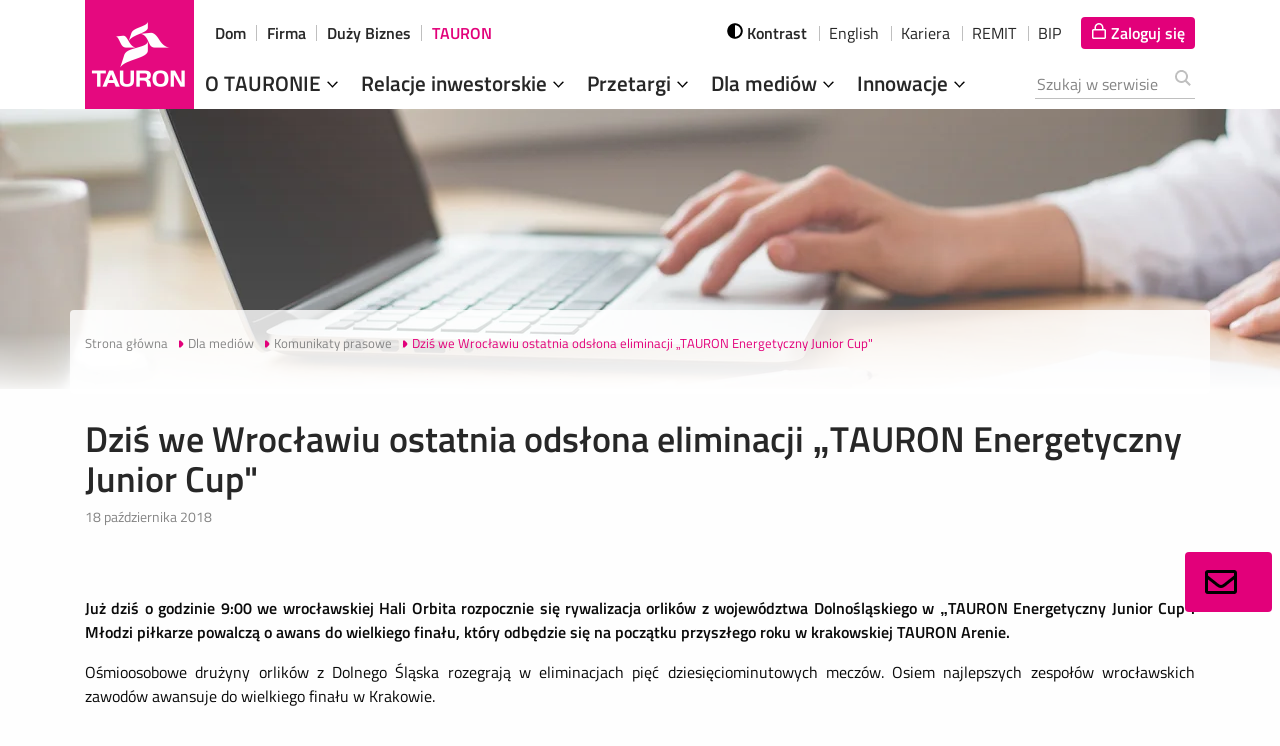

--- FILE ---
content_type: text/html;charset=UTF-8
request_url: https://media.tauron.pl/pr/407790/dzis-we-wroclawiu-ostatnia-odslona-eliminacji-tauron-energetyczny-juni
body_size: 14505
content:
<!doctype html>

<html class="no-js" lang="pl">
<head>
    <!-- m-174 -->
    <meta charset="utf-8" />
    <meta http-equiv="x-dns-prefetch-control" content="on"/>
    <link rel="dns-prefetch" href="https://d2xhqqdaxyaju6.cloudfront.net"/>
    <meta name="viewport" content="width=device-width, initial-scale=1.0" />
    <meta http-equiv="X-UA-Compatible" content="ie=edge">
    <link rel="stylesheet" href="/__system/resource/174/73/css/styles.css"/>
    <link rel="shortcut icon" href="/__system/resource/174/73/img/favicon.png"/>
    <link
  rel="preload"
  href="/__system/resource/174/73/fonts/TitilliumWeb-Regular.woff2"
  as="font"
  crossorigin="anonymous"
/>
<link
  rel="preload"
  href="/__system/resource/174/73/fonts/TitilliumWeb-SemiBold.woff2"
  as="font"
  crossorigin="anonymous"
/>

<style>
  @font-face {
    font-family: 'Titillium Web';
    font-display: swap;
    src: url('/__system/resource/174/73/fonts/TitilliumWeb-Regular.woff2') format('woff2');
    font-weight: 400;
  }
  @font-face {
    font-family: 'Titillium Web';
    font-display: swap;
    src: url('/__system/resource/174/73/fonts/TitilliumWeb-SemiBold.woff2') format('woff2');
    font-weight: 600;
  }
</style>
    
    <title>Dziś we Wrocławiu ostatnia odsłona eliminacji „TAURON Energetyczny Junior Cup&quot; | Biuro prasowe TAURON Polska Energia S.A.</title>
    <meta name="description" content="Już dziś o godzinie 9:00 we wrocławskiej Hali Orbita rozpocznie się rywalizacja orlików z województwa Dolnośląskiego w „TAURON Energetyczny Junior Cup&quot;. Młodzi piłkarze powalczą o awans do wielkiego finału, który odbędzie się na początku przyszłego roku w krakowskiej TAURON Arenie.">
    <!--SqsPa7EsUf0qj5ntWFCtnexFtRCYTeZ9T2DK399TXoSUyIxwIH7NFkv67Z2eyM2cDsqWpnM3MJbYMTVcPtrJd2w2JTNqQSIbZp-->
    <link rel="canonical" href="https://media.tauron.pl/pr/407790/dzis-we-wroclawiu-ostatnia-odslona-eliminacji-tauron-energetyczny-juni" />
    <meta property="og:type" content="article" />
    <meta property="og:title" content="Dziś we Wrocławiu ostatnia odsłona eliminacji „TAURON Energetyczny Junior Cup&quot;">
    <meta property="og:description" content="Już dziś o godzinie 9:00 we wrocławskiej Hali Orbita rozpocznie się rywalizacja orlików z województwa Dolnośląskiego w „TAURON Energetyczny Junior Cup&quot;. Młodzi piłkarze powalczą o awans do wielkiego finału, który odbędzie się na początku przyszłego roku w krakowskiej TAURON Arenie.">
    <meta property="og:url" content="https://media.tauron.pl/pr/407790/dzis-we-wroclawiu-ostatnia-odslona-eliminacji-tauron-energetyczny-juni" />
      <meta property="og:image" content="https://cdn-netpr.pl/file/teaser-s/407790/c1/s-1200-630.jpg"/>
     
    <meta name="twitter:card" content="summary_large_image">
    <meta name="twitter:title" content="Dziś we Wrocławiu ostatnia odsłona eliminacji „TAURON Energetyczny Junior Cup&quot;">
    <meta name="twitter:description" content="Już dziś o godzinie 9:00 we wrocławskiej Hali Orbita rozpocznie się rywalizacja orlików z województwa Dolnośląskiego w „TAURON Energetyczny Junior Cup&quot;. Młodzi piłkarze powalczą o awans do wielkiego finału, który odbędzie się na początku przyszłego roku w krakowskiej TAURON Arenie.">
      <meta name="twitter:image" content="https://cdn-netpr.pl/file/teaser-s/407790/c1/s-1200-630.">
    <script nonce="aU5IGhDyP3kIAGsE6y54PhOi">(function(w,d,s,l,i){w[l]=w[l]||[];w[l].push({'gtm.start':
    new Date().getTime(),event:'gtm.js'});var f=d.getElementsByTagName(s)[0],
    j=d.createElement(s),dl=l!='dataLayer'?'&l='+l:'';j.async=true;j.src=
    'https://www.googletagmanager.com/gtm.js?id='+i+dl;f.parentNode.insertBefore(j,f);
    })(window,document,'script','dataLayer','GTM-KX36W79');</script></head>
<body class="312">

<div class="menu-wrap-bak">
<div class="menu container" data-require="menu" data-js="menu" data-tipname="top-menu" data-language="pl"> 
        <!-- adds class 'is-floating' on desktop--><!-- adds class 'is-open' on mobile -->
        <div class="container__wrapper menu__wrapper">

                <ul class="menu__top">
                    <li class="menu__top-el"><a class="menu__top-url " href="https://www.tauron.pl/dla-domu" tabindex="2">Dom</a></li>

                    <li class="menu__top-el"><a class="menu__top-url " href="https://www.tauron.pl/dla-firm" tabindex="3">Firma</a></li>
                        
                    <li class="menu__top-el"><a class="menu__top-url" href="https://biznes.tauron.pl" tabindex="4">Duży Biznes</a></li>

                    <li class="menu__top-el"><a class="menu__top-url is-active" href="https://www.tauron.pl/tauron" tabindex="5">TAURON</a></li>
                </ul>
            

            <div class="menu__bottom">
                <a href="/" class="menu__mainpage-url" tabindex="1" title="Strona Główna" aria-label="Strona Główna">
                    <picture>
                        <source srcset="/__system/resource/174/73/img/174-menu/tauron_logo_mob.png" media="(max-width: 1199px)">
                        <source srcset="/__system/resource/174/73/img/logo_109x109.png">
                        <img class="menu__logo lazyloaded" alt="Logo TAURON" src="/__system/resource/174/73/img/logo_109x109.png" loading="lazy">
                    </picture>
                </a>

                <div class="menu__flexcont">

                    <form action="https://www.tauron.pl/wyszukiwanie" class="menu__form" style="" id="searchForm">
                        <div class="menu__btncont menu__searchcont" data-js="menu__searchcont" data-tipname="top-search" data-autocomplete="search-keywords" data-min-length="3">
                            <!-- adds class 'is-active' on mobile -->
                            <button class="menu__search-btn icon-search show-for-large" type="button" id="menu__search-btn--large">                    
                                
<svg class='icon form__svg'  aria-hidden="true">

  <use xlink:href='/__system/resource/174/73/img/svg-sprite.svg#image-search'></use>
</svg>
                            </button>
                            <button class="menu__search-btn icon-search hide-for-large" type="button" id="menu__search-btn--mobile">
                                
<svg class='icon form__svg'  aria-hidden="true">

  <use xlink:href='/__system/resource/174/73/img/svg-sprite.svg#image-search'></use>
</svg>
                            </button>
                            <button class="menu__search-btn icon-search hide" type="button" id="menu__search-btn--mobile-submit">
                                
<svg class='icon form__svg'  aria-hidden="true">

  <use xlink:href='/__system/resource/174/73/img/svg-sprite.svg#image-search'></use>
</svg>
                            </button>
                            <div class="menu__search-inpcont" style="">
                                <div data-valid="fill" data-min-length="3" class="autocomplete autocomplete--grey autocomplete--top">
                                    <label class="wcag_hide" id="search_label" for="menu__search-inp">Szukana fraza</label>
                                    <input name="search" class="menu__search-inp" id="menu__search-inp" aria-describedby="search_label" tabindex="15" type="search" placeholder="Szukaj w serwisie" required>
                                    <ul hidden=""></ul>
                                    <button type="submit" class="autocomplete__btn autocomplete__btn--top" hidden="" data-autocomplete-btn="">Pokaż wszystkie wyniki</button>
                                </div>
                                <button class="menu__search-btnclose" type="button" aria-label="Zamknij wyszukiwarkę">
                                    <span></span><span></span>
                                </button>
                            </div>
                            <br>
                            <div class="error__message error__message--global" data-js="error-globalmessage" role="alert" data-message="Minimalna długość poszukiwania - 3 znaki"></div>
                        </div>
                    </form>
                        <div class="menu__btncont menu__logincont" data-js="menu__logincont" style="box-sizing: inherit;">
                            <a href="https://logowanie.tauron.pl/" tabindex="10" class="menu__login-btn icon-lock a00-c" data-tooltipaction="hover" aria-label="Tu zalogujesz się do elektronicznego Biura Obsługi Klienta" style="text-decoration: none; padding: 4px 10px; background: rgb(226, 0, 122) !important; color: rgb(255, 255, 255) !important; border-radius: 4px !important;">
                                
<svg class='icon svg-fa fa-lock'  aria-hidden="true">

  <use xlink:href='/__system/resource/174/73/img/svg-sprite.svg#image-lock-bold'></use>
</svg>
                                <span>Zaloguj się</span>
                            </a>
                        </div>
                    <div class="menu__btncont menu__maincont" data-js="menu__maincont">
                        <button type="button" class="menu__mainbtn ">
                            Menu
                            <span></span><span></span><span></span>
                        </button>

                        <nav class="menu__nav" id="main-menu">
                            <ul class="menu__lvl-1">
                                <li class="menu__lvl-1-li menu__lvl-1-li--exp">
                                    <a class="menu__lvl-1-el " tabindex="-1" href="https://www.tauron.pl/tauron/o-tauronie" target="_self">O TAURONIE
                                        
<svg class='icon svg-fa fa-angle-down svg-fa--menu-down'  aria-hidden="true">

  <use xlink:href='/__system/resource/174/73/img/svg-sprite.svg#image-angle-down'></use>
</svg>
                                    </a>
                                    
                                        <ul class="menu__lvl-2 menu__lvl-2--big">
                                            <li class="menu__lvl-2-li menu__lvl-2-li--exp is-expanded">
                                                <a class="menu__lvl-2-el" href="https://www.tauron.pl/tauron/o-tauronie/wladze-spolki" tabindex="10" target="_self">O TAURONIE</a>
                                                    <button class="menu__lvl-2-btn icon-func_chevron_right" type="button" data-js="menu__expbtn" aria-label="Generic.Header.ExpandTheSection"></button>
                                                    <ul class="menu__lvl-3">
                                                        <li class="menu__lvl-3-li">
                                                            <a tabindex="10" class="menu__lvl-3-el " href="https://www.tauron.pl/tauron/o-tauronie/wladze-spolki" target="_self">
                                                            
<svg class='icon caret-light'  aria-hidden="true">

  <use xlink:href='/__system/resource/174/73/img/svg-sprite.svg#image-caret-right-light'></use>
</svg>
                                                            Władze spółki</a>
                                                        </li>
                                                        <li class="menu__lvl-3-li">
                                                            <a tabindex="10" class="menu__lvl-3-el " href="https://www.tauron.pl/tauron/o-tauronie/obszary-dzialalnosci" target="_self">
<svg class='icon caret-light'  aria-hidden="true">

  <use xlink:href='/__system/resource/174/73/img/svg-sprite.svg#image-caret-right-light'></use>
</svg>Obszary działalności</a>
                                                        </li>
                                                        <li class="menu__lvl-3-li">
                                                            <a tabindex="10" class="menu__lvl-3-el " href="https://www.tauron.pl/tauron/o-tauronie/nasze-wartosci" target="_self">
<svg class='icon caret-light'  aria-hidden="true">

  <use xlink:href='/__system/resource/174/73/img/svg-sprite.svg#image-caret-right-light'></use>
</svg>Nasze wartości</a>
                                                        </li>
                                                        <li class="menu__lvl-3-li">
                                                            <a tabindex="10" class="menu__lvl-3-el " href="https://www.tauron.pl/tauron/o-tauronie/kodeks-odpowiedzialnego-biznesu" target="_self">
<svg class='icon caret-light'  aria-hidden="true">

  <use xlink:href='/__system/resource/174/73/img/svg-sprite.svg#image-caret-right-light'></use>
</svg>Kodeks Odpowiedzialnego Biznesu</a>
                                                        </li>
                                                        <li class="menu__lvl-3-li">
                                                            <a tabindex="10" class="menu__lvl-3-el " href="https://www.tauron.pl/tauron/o-tauronie/struktura-paliw" target="_self">
<svg class='icon caret-light'  aria-hidden="true">

  <use xlink:href='/__system/resource/174/73/img/svg-sprite.svg#image-caret-right-light'></use>
</svg>Struktura paliw</a>
                                                        </li>
                                                        <li class="menu__lvl-3-li">
                                                            <a tabindex="10" class="menu__lvl-3-el menu__lvl-3-el--bold" href="https://www.tauron.pl/tauron/o-tauronie" target="_self">O TAURONIE</a>
                                                        </li>
                                                    </ul>
                                                    <div class="menu__offercont">
                                                        <p class="menu__offer-head">O TAURONIE</p>
                                                            <div class="menu__offer-box">
                                                                <img class="menu__offer-img" src="/__system/resource/174/73/img/174-menu/o-tauron.jpg" alt="O tauron" loading="lazy">
                                                                <div class="menu__offer-txtbox">
                                                                    <div class="menu__offer-txt"><div class="sc-richtext">TAURON Polska Energia S.A. jest spółką dominującą w Grupie</div></div>

                                                                    <a class="cta menu__offer-cta" title="Więcej" href="https://www.tauron.pl/tauron/o-tauronie">Więcej</a>
                                                                </div>
                                                            </div>
                                                    </div>
                                            </li>
                                            <li class="menu__lvl-2-li menu__lvl-2-li--exp">
                                                <a class="menu__lvl-2-el" href="https://www.tauron.pl/tauron/o-tauronie/spolki-grupy" tabindex="10" target="_self">Grupa TAURON</a>
                                                    <button class="menu__lvl-2-btn icon-func_chevron_right" type="button" data-js="menu__expbtn" aria-label="Generic.Header.ExpandTheSection"></button>
                                                    <ul class="menu__lvl-3">
                                                                <li class="menu__lvl-3-li">
                                                                    <a tabindex="10" class="menu__lvl-3-el " href="https://www.tauron.pl/tauron/o-tauronie/lancuch-wartosci" target="_self">
                                                                    
<svg class='icon caret-light'  aria-hidden="true">

  <use xlink:href='/__system/resource/174/73/img/svg-sprite.svg#image-caret-right-light'></use>
</svg>Łańcuch wartości</a>
                                                                </li>
                                                                <li class="menu__lvl-3-li">
                                                                    <a tabindex="10" class="menu__lvl-3-el " href="https://www.tauron.pl/tauron/o-tauronie/spolki-grupy" target="_self">
                                                                    
<svg class='icon caret-light'  aria-hidden="true">

  <use xlink:href='/__system/resource/174/73/img/svg-sprite.svg#image-caret-right-light'></use>
</svg>Spółki Grupy</a>
                                                                </li>
                                                                <li class="menu__lvl-3-li">
                                                                    <a tabindex="10" class="menu__lvl-3-el " href="https://www.tauron.pl/tauron/o-tauronie/potencjal-grupy" target="_self">
                                                                    
<svg class='icon caret-light'  aria-hidden="true">

  <use xlink:href='/__system/resource/174/73/img/svg-sprite.svg#image-caret-right-light'></use>
</svg>Potencjał Grupy</a>
                                                                </li>
                                                                <li class="menu__lvl-3-li">
                                                                    <a tabindex="10" class="menu__lvl-3-el " href="https://www.tauron.pl/tauron/o-tauronie/tauron-w-liczbach" target="_self">
                                                                    
<svg class='icon caret-light'  aria-hidden="true">

  <use xlink:href='/__system/resource/174/73/img/svg-sprite.svg#image-caret-right-light'></use>
</svg>TAURON w liczbach</a>
                                                                </li>
                                                    </ul>
                                                    <div class="menu__offercont">
                                                        <p class="menu__offer-head">Spółki Grupy TAURON</p>
                                                            <div class="menu__offer-box">
                                                                <img class="menu__offer-img" src="/__system/resource/174/73/img/174-menu/grupa-tauron.jpg" alt="" loading="lazy">
                                                                <div class="menu__offer-txtbox">
                                                                    <div class="menu__offer-txt"><div class="sc-richtext">Grupę TAURON tworzy ok. 30  podmiotów gospodarczych</div></div>

                                                                    <a class="cta menu__offer-cta" title="Więcej" href="https://www.tauron.pl/tauron/o-tauronie/spolki-grupy">Więcej</a>
                                                                </div>
                                                            </div>
                                                    </div>
                                            </li>
                                            <li class="menu__lvl-2-li menu__lvl-2-li--exp">
                                                <a class="menu__lvl-2-el" href="https://www.tauron.pl/tauron/o-tauronie/tauron-dla-otoczenia" tabindex="10" target="_self">TAURON dla otoczenia</a>
                                                    <button class="menu__lvl-2-btn icon-func_chevron_right" type="button" data-js="menu__expbtn" aria-label="Generic.Header.ExpandTheSection"></button>
                                                    <ul class="menu__lvl-3">
                                                                <li class="menu__lvl-3-li">
                                                                    <a tabindex="10" class="menu__lvl-3-el " href="https://www.tauron.pl/tauron/o-tauronie/tauron-dla-otoczenia/strategia-zrownowazonego-rozwoju" target="_self">
<svg class='icon caret-light'  aria-hidden="true">

  <use xlink:href='/__system/resource/174/73/img/svg-sprite.svg#image-caret-right-light'></use>
</svg>Strategia zrównoważonego rozwoju</a>
                                                                </li>
                                                                <li class="menu__lvl-3-li">
                                                                    <a tabindex="10" class="menu__lvl-3-el " href="https://www.tauron.pl/tauron/o-tauronie/tauron-dla-otoczenia/raport-zrownowazonego-rozwoju" target="_self">
<svg class='icon caret-light'  aria-hidden="true">

  <use xlink:href='/__system/resource/174/73/img/svg-sprite.svg#image-caret-right-light'></use>
</svg>Zintegrowany raport roczny</a>
                                                                </li>
                                                                <li class="menu__lvl-3-li">
                                                                    <a tabindex="10" class="menu__lvl-3-el " href="https://www.tauron.pl/tauron/o-tauronie/tauron-dla-otoczenia/projekty" target="_self">
<svg class='icon caret-light'  aria-hidden="true">

  <use xlink:href='/__system/resource/174/73/img/svg-sprite.svg#image-caret-right-light'></use>
</svg>Projekty CSR</a>
                                                                </li>
                                                                <li class="menu__lvl-3-li">
                                                                    <a tabindex="10" class="menu__lvl-3-el " href="https://www.tauron.pl/tauron/o-tauronie/tauron-dla-otoczenia/nagrody-i-wyroznienia" target="_self">
<svg class='icon caret-light'  aria-hidden="true">

  <use xlink:href='/__system/resource/174/73/img/svg-sprite.svg#image-caret-right-light'></use>
</svg>Nagrody i wyróżnienia</a>
                                                                </li>
                                                                <li class="menu__lvl-3-li">
                                                                    <a tabindex="10" class="menu__lvl-3-el " href="https://www.tauron.pl/tauron/o-tauronie/tauron-dla-otoczenia/fundacja-tauron" target="_self">
<svg class='icon caret-light'  aria-hidden="true">

  <use xlink:href='/__system/resource/174/73/img/svg-sprite.svg#image-caret-right-light'></use>
</svg>Fundacja TAURON</a>
                                                                </li>
                                                                <li class="menu__lvl-3-li">
                                                                    <a tabindex="10" class="menu__lvl-3-el " href="https://www.tauron.pl/tauron/o-tauronie/tauron-dla-otoczenia/sponsoring" target="_self">
<svg class='icon caret-light'  aria-hidden="true">

  <use xlink:href='/__system/resource/174/73/img/svg-sprite.svg#image-caret-right-light'></use>
</svg>Sponsoring</a>
                                                                </li>
                                                    </ul>
                                                    <div class="menu__offercont">
                                                        <p class="menu__offer-head">TAURON dla otoczenia</p>
                                                            <div class="menu__offer-box">
                                                                <img class="menu__offer-img" src="/__system/resource/174/73/img/174-menu/menu-tdo.jpg" alt="" loading="lazy">
                                                                <div class="menu__offer-txtbox">
                                                                    <div class="menu__offer-txt"><div class="sc-richtext">Działamy na rzecz zrównoważonego rozwoju i CSR</div></div>

                                                                    <a class="cta menu__offer-cta" title="Więcej" href="https://www.tauron.pl/tauron/o-tauronie/tauron-dla-otoczenia">Więcej</a>
                                                                </div>
                                                            </div>
                                                    </div>
                                            </li>
                                            <li class="menu__lvl-2-li menu__lvl-2-li--exp">
                                                <a class="menu__lvl-2-el" href="https://www.tauron.pl/tauron/tauron-innowacje" tabindex="10" target="_self">TAURON innowacje</a>
                                                    <button class="menu__lvl-2-btn icon-func_chevron_right" type="button" data-js="menu__expbtn" aria-label="Generic.Header.ExpandTheSection"></button>
                                                    <ul class="menu__lvl-3">
                                                                <li class="menu__lvl-3-li">
                                                                    <a tabindex="10" class="menu__lvl-3-el " href="https://www.tauron.pl/tauron/tauron-innowacje" target="_self">
<svg class='icon caret-light'  aria-hidden="true">

  <use xlink:href='/__system/resource/174/73/img/svg-sprite.svg#image-caret-right-light'></use>
</svg>Strategiczna Agenda Badawcza</a>
                                                                </li>
                                                                <li class="menu__lvl-3-li">
                                                                    <a tabindex="10" class="menu__lvl-3-el " href="https://www.tauron.pl/tauron/tauron-innowacje/wspolpraca-ze-startupami" target="_self">
<svg class='icon caret-light'  aria-hidden="true">

  <use xlink:href='/__system/resource/174/73/img/svg-sprite.svg#image-caret-right-light'></use>
</svg>Współpraca ze startupami</a>
                                                                </li>
                                                                <li class="menu__lvl-3-li">
                                                                    <a tabindex="10" class="menu__lvl-3-el " href="https://www.tauron.pl/tauron/tauron-innowacje/projekty-badawczo-rozwojowe" target="_self">
<svg class='icon caret-light'  aria-hidden="true">

  <use xlink:href='/__system/resource/174/73/img/svg-sprite.svg#image-caret-right-light'></use>
</svg>Projekty badawczo-rozwojowe</a>
                                                                </li>
                                                    </ul>
                                                    <div class="menu__offercont">
                                                        <p class="menu__offer-head"></p>
                                                    </div>
                                            </li>
                                            <li class="menu__lvl-2-li menu__lvl-2-li--exp">
                                                <a class="menu__lvl-2-el" href="https://www.tauron.pl/tauron/o-tauronie/kariera" tabindex="10" target="_self">Kariera</a>
                                                    <button class="menu__lvl-2-btn icon-func_chevron_right" type="button" data-js="menu__expbtn" aria-label="Generic.Header.ExpandTheSection"></button>
                                                    <ul class="menu__lvl-3">
                                                                <li class="menu__lvl-3-li">
                                                                    <a tabindex="10" class="menu__lvl-3-el " href="https://www.tauron.pl/tauron/o-tauronie/kariera/oferty-pracy" target="_self">
<svg class='icon caret-light'  aria-hidden="true">

  <use xlink:href='/__system/resource/174/73/img/svg-sprite.svg#image-caret-right-light'></use>
</svg>Oferty pracy</a>
                                                                </li>
                                                                <li class="menu__lvl-3-li">
                                                                    <a tabindex="10" class="menu__lvl-3-el " href="https://www.tauron.pl/tauron/o-tauronie/kariera/rozwoj-w-tauron" target="_self">
<svg class='icon caret-light'  aria-hidden="true">

  <use xlink:href='/__system/resource/174/73/img/svg-sprite.svg#image-caret-right-light'></use>
</svg>Rozwój w TAURON</a>
                                                                </li>
                                                                <li class="menu__lvl-3-li">
                                                                    <a tabindex="10" class="menu__lvl-3-el " href="https://www.tauron.pl/tauron/o-tauronie/kariera/staze-i-praktyki" target="_self">
<svg class='icon caret-light'  aria-hidden="true">

  <use xlink:href='/__system/resource/174/73/img/svg-sprite.svg#image-caret-right-light'></use>
</svg>Staże i praktyki</a>
                                                                </li>
                                                                <li class="menu__lvl-3-li">
                                                                    <a tabindex="10" class="menu__lvl-3-el " href="https://www.tauron.pl/tauron/o-tauronie/kariera/etapy-rekrutacji" target="_self">
<svg class='icon caret-light'  aria-hidden="true">

  <use xlink:href='/__system/resource/174/73/img/svg-sprite.svg#image-caret-right-light'></use>
</svg>Etapy rekrutacji</a>
                                                                </li>
                                                                <li class="menu__lvl-3-li">
                                                                    <a tabindex="10" class="menu__lvl-3-el " href="https://www.tauron.pl/tauron/o-tauronie/kariera/poznaj-pracownikow" target="_self">
<svg class='icon caret-light'  aria-hidden="true">

  <use xlink:href='/__system/resource/174/73/img/svg-sprite.svg#image-caret-right-light'></use>
</svg>Poznaj pracowników</a>
                                                                </li>
                                                                <li class="menu__lvl-3-li">
                                                                    <a tabindex="10" class="menu__lvl-3-el menu__lvl-3-el--bold" href="https://www.tauron.pl/tauron/o-tauronie/kariera" target="_self">Kariera</a>
                                                                </li>
                                                    </ul>
                                                    <div class="menu__offercont">
                                                        <p class="menu__offer-head">Kariera</p>
                                                            <div class="menu__offer-box">
                                                                <img class="menu__offer-img" src="/__system/resource/174/73/img/174-menu/kariera-menuoffer.jpg" alt="" loading="lazy">
                                                                <div class="menu__offer-txtbox">
                                                                    <div class="menu__offer-txt"><div class="sc-richtext">Rozwijaj&nbsp;swoją karierę w Grupie TAURON</div></div>

                                                                    <a class="cta menu__offer-cta" title="Sprawdź" href="https://www.tauron.pl/tauron/o-tauronie/kariera">Sprawdź</a>
                                                                </div>
                                                            </div>
                                                    </div>
                                            </li>
                                            <li class="menu__lvl-2-li ">
                                                <a class="menu__lvl-2-el" href="https://www.tauron.pl/tauron/o-tauronie/kontakt" tabindex="10" target="_self">Kontakt</a>
                                            </li>
                                            <li class="menu__lvl-2-li ">
                                                <a class="menu__lvl-2-el" href="https://www.tauron.pl/tauron/o-tauronie/formularz-zgloszenia-naduzycia" tabindex="10" target="_self">Formularz Zgłoszenia Nadużycia</a>
                                            </li>
                                            <li class="menu__lvl-2-close"><button class="menu__lvl-2-closebtn cta" type="button" data-js="menu__closebtn">Zwiń</button></li>
                                            </ul>
                                </li>
                                <li class="menu__lvl-1-li menu__lvl-1-li--exp">
                                    <a class="menu__lvl-1-el " tabindex="-1" href="https://www.tauron.pl/tauron/relacje-inwestorskie" target="_self">Relacje inwestorskie
                                    
<svg class='icon svg-fa fa-angle-down svg-fa--menu-down'  aria-hidden="true">

  <use xlink:href='/__system/resource/174/73/img/svg-sprite.svg#image-angle-down'></use>
</svg>
                                    
                                    </a>
                                    
                                            <ul class="menu__lvl-2 menu__lvl-2--big">
                                                        <li class="menu__lvl-2-li menu__lvl-2-li--exp is-expanded">
                                                            <a class="menu__lvl-2-el" href="https://www.tauron.pl/tauron/relacje-inwestorskie/notowania-akcji" tabindex="10" target="_self">Akcje</a>
                                                                <button class="menu__lvl-2-btn icon-func_chevron_right" type="button" data-js="menu__expbtn" aria-label="Generic.Header.ExpandTheSection"></button>
                                                                <ul class="menu__lvl-3">
                                                                            <li class="menu__lvl-3-li">
                                                                                <a tabindex="10" class="menu__lvl-3-el " href="https://www.tauron.pl/tauron/relacje-inwestorskie/notowania-akcji" target="_self">
<svg class='icon caret-light'  aria-hidden="true">

  <use xlink:href='/__system/resource/174/73/img/svg-sprite.svg#image-caret-right-light'></use>
</svg>Notowania</a>
                                                                            </li>
                                                                            <li class="menu__lvl-3-li">
                                                                                <a tabindex="10" class="menu__lvl-3-el " href="https://www.tauron.pl/tauron/relacje-inwestorskie/akcjonariat" target="_self">
<svg class='icon caret-light'  aria-hidden="true">

  <use xlink:href='/__system/resource/174/73/img/svg-sprite.svg#image-caret-right-light'></use>
</svg>Akcjonariat</a>
                                                                            </li>
                                                                            <li class="menu__lvl-3-li">
                                                                                <a tabindex="10" class="menu__lvl-3-el " href="https://www.tauron.pl/tauron/relacje-inwestorskie/analitycy" target="_self">
<svg class='icon caret-light'  aria-hidden="true">

  <use xlink:href='/__system/resource/174/73/img/svg-sprite.svg#image-caret-right-light'></use>
</svg>Analitycy</a>
                                                                            </li>
                                                                            <li class="menu__lvl-3-li">
                                                                                <a tabindex="10" class="menu__lvl-3-el " href="https://www.tauron.pl/tauron/relacje-inwestorskie/polityka-dywidendy" target="_self">
<svg class='icon caret-light'  aria-hidden="true">

  <use xlink:href='/__system/resource/174/73/img/svg-sprite.svg#image-caret-right-light'></use>
</svg>Polityka dywidendy</a>
                                                                            </li>
                                                                            <li class="menu__lvl-3-li">
                                                                                <a tabindex="10" class="menu__lvl-3-el " href="https://www.tauron.pl/tauron/relacje-inwestorskie/pierwsza-oferta-publiczna" target="_self">
<svg class='icon caret-light'  aria-hidden="true">

  <use xlink:href='/__system/resource/174/73/img/svg-sprite.svg#image-caret-right-light'></use>
</svg>Pierwsza Oferta Publiczna Akcji</a>
                                                                            </li>
                                                                </ul>
                                                                <div class="menu__offercont">
                                                                    <p class="menu__offer-head">Dla Inwestorów</p>
                                                                        <div class="menu__offer-box">
                                                                            <img class="menu__offer-img" src="/__system/resource/174/73/img/174-menu/dla-inwestorow.jpg" alt="" loading="lazy">
                                                                            <div class="menu__offer-txtbox">
                                                                                <div class="menu__offer-txt"><div class="sc-richtext">Niezbędnik inwestora: raporty, notowania,  materiały</div></div>

                                                                                <a class="cta menu__offer-cta" title="Przejdź" href="https://www.tauron.pl/tauron/relacje-inwestorskie">Przejdź</a>
                                                                            </div>
                                                                        </div>
                                                                </div>
                                                        </li>
                                                        <li class="menu__lvl-2-li menu__lvl-2-li--exp">
                                                            <a class="menu__lvl-2-el" href="https://www.tauron.pl/tauron/relacje-inwestorskie/obligacje-krajowe" tabindex="10" target="_self">Obligacje</a>
                                                                <button class="menu__lvl-2-btn icon-func_chevron_right" type="button" data-js="menu__expbtn" aria-label="Generic.Header.ExpandTheSection"></button>
                                                                <ul class="menu__lvl-3">
                                                                            <li class="menu__lvl-3-li">
                                                                                <a tabindex="10" class="menu__lvl-3-el " href="https://www.tauron.pl/tauron/relacje-inwestorskie/obligacje-krajowe" target="_self">
<svg class='icon caret-light'  aria-hidden="true">

  <use xlink:href='/__system/resource/174/73/img/svg-sprite.svg#image-caret-right-light'></use>
</svg>Obligacje krajowe</a>
                                                                            </li>
                                                                            <li class="menu__lvl-3-li">
                                                                                <a tabindex="10" class="menu__lvl-3-el " href="https://www.tauron.pl/tauron/relacje-inwestorskie/euroobligacje" target="_self">
<svg class='icon caret-light'  aria-hidden="true">

  <use xlink:href='/__system/resource/174/73/img/svg-sprite.svg#image-caret-right-light'></use>
</svg>Euroobligacje</a>
                                                                            </li>
                                                                </ul>
                                                                <div class="menu__offercont">
                                                                    <p class="menu__offer-head"></p>
                                                                </div>
                                                        </li>
                                                        <li class="menu__lvl-2-li menu__lvl-2-li--exp">
                                                            <a class="menu__lvl-2-el" href="https://www.tauron.pl/tauron/relacje-inwestorskie/raporty-biezace" tabindex="10" target="_self">Raporty giełdowe</a>
                                                                <button class="menu__lvl-2-btn icon-func_chevron_right" type="button" data-js="menu__expbtn" aria-label="Generic.Header.ExpandTheSection"></button>
                                                                <ul class="menu__lvl-3">
                                                                            <li class="menu__lvl-3-li">
                                                                                <a tabindex="10" class="menu__lvl-3-el " href="https://www.tauron.pl/tauron/relacje-inwestorskie/raporty-biezace" target="_self">
<svg class='icon caret-light'  aria-hidden="true">

  <use xlink:href='/__system/resource/174/73/img/svg-sprite.svg#image-caret-right-light'></use>
</svg>Raporty bieżące</a>
                                                                            </li>
                                                                            <li class="menu__lvl-3-li">
                                                                                <a tabindex="10" class="menu__lvl-3-el " href="https://www.tauron.pl/tauron/relacje-inwestorskie/raporty-okresowe" target="_self">
<svg class='icon caret-light'  aria-hidden="true">

  <use xlink:href='/__system/resource/174/73/img/svg-sprite.svg#image-caret-right-light'></use>
</svg>Raporty okresowe</a>
                                                                            </li>
                                                                </ul>
                                                                <div class="menu__offercont">
                                                                    <p class="menu__offer-head">Raport roczny 2016</p>
                                                                        <div class="menu__offer-box">
                                                                            <img class="menu__offer-img" src="/__system/resource/174/73/img/174-menu/raporty.jpg" alt="" loading="lazy">
                                                                            <div class="menu__offer-txtbox">
                                                                                <div class="menu__offer-txt"><div class="sc-richtext">Zapraszamy do zapoznania się z Raportem</div></div>

                                                                                <a class="cta menu__offer-cta" title="Sprawdź" href="http://raport2016.tauron.pl/">Sprawdź</a>
                                                                            </div>
                                                                        </div>
                                                                </div>
                                                        </li>
                                                        <li class="menu__lvl-2-li ">
                                                            <a class="menu__lvl-2-el" href="https://www.tauron.pl/tauron/relacje-inwestorskie/informacje-finansowe" tabindex="10" target="_self">Informacje finansowe</a>
                                                        </li>
                                                        <li class="menu__lvl-2-li ">
                                                            <a class="menu__lvl-2-el" href="https://www.tauron.pl/tauron/relacje-inwestorskie/informacje-o-spolce" tabindex="10" target="_self">Informacje o spółce</a>
                                                        </li>
                                                        <li class="menu__lvl-2-li ">
                                                            <a class="menu__lvl-2-el" href="https://www.tauron.pl/tauron/relacje-inwestorskie/walne-zgromadzenie" tabindex="10" target="_self">Walne Zgromadzenie</a>
                                                        </li>
                                                        <li class="menu__lvl-2-li ">
                                                            <a class="menu__lvl-2-el" href="https://www.tauron.pl/tauron/relacje-inwestorskie/ratingi" tabindex="10" target="_self">Ratingi</a>
                                                        </li>
                                                        <li class="menu__lvl-2-li ">
                                                            <a class="menu__lvl-2-el" href="https://www.tauron.pl/tauron/relacje-inwestorskie/kalendarz-inwestorski" tabindex="10" target="_self">Kalendarz inwestorski</a>
                                                        </li>
                                                        <li class="menu__lvl-2-li menu__lvl-2-li--exp">
                                                            <a class="menu__lvl-2-el" href="https://www.tauron.pl/tauron/relacje-inwestorskie/nagrania" tabindex="10" target="_self">Multimedia</a>
                                                                <button class="menu__lvl-2-btn icon-func_chevron_right" type="button" data-js="menu__expbtn" aria-label="Generic.Header.ExpandTheSection"></button>
                                                                <ul class="menu__lvl-3">
                                                                            <li class="menu__lvl-3-li">
                                                                                <a tabindex="10" class="menu__lvl-3-el " href="https://www.tauron.pl/tauron/relacje-inwestorskie/prezentacje" target="_self">
<svg class='icon caret-light'  aria-hidden="true">

  <use xlink:href='/__system/resource/174/73/img/svg-sprite.svg#image-caret-right-light'></use>
</svg>Prezentacje</a>
                                                                            </li>
                                                                            <li class="menu__lvl-3-li">
                                                                                <a tabindex="10" class="menu__lvl-3-el " href="https://www.tauron.pl/tauron/relacje-inwestorskie/nagrania" target="_self">
<svg class='icon caret-light'  aria-hidden="true">

  <use xlink:href='/__system/resource/174/73/img/svg-sprite.svg#image-caret-right-light'></use>
</svg>Nagrania</a>
                                                                            </li>
                                                                            <li class="menu__lvl-3-li">
                                                                                <a tabindex="10" class="menu__lvl-3-el " href="https://www.tauron.pl/tauron/relacje-inwestorskie/czat" target="_self">
<svg class='icon caret-light'  aria-hidden="true">

  <use xlink:href='/__system/resource/174/73/img/svg-sprite.svg#image-caret-right-light'></use>
</svg>Czaty</a>
                                                                            </li>
                                                                </ul>
                                                                <div class="menu__offercont">
                                                                    <p class="menu__offer-head">Nagrania</p>
                                                                        <div class="menu__offer-box">
                                                                            <div class="menu__offer-txtbox">
                                                                                <div class="menu__offer-txt"><div class="sc-richtext">Nagrania z wydarzeń w Grupie TAURON</div></div>

                                                                                <a class="cta menu__offer-cta" title="Zobacz" href="https://www.tauron.pl/tauron/relacje-inwestorskie/nagrania">Zobacz</a>
                                                                            </div>
                                                                        </div>
                                                                </div>
                                                        </li>
                                                        <li class="menu__lvl-2-li ">
                                                            <a class="menu__lvl-2-el" href="https://www.tauron.pl/tauron/relacje-inwestorskie/ogloszenia" tabindex="10" target="_self">Ogłoszenia</a>
                                                        </li>
                                                        <li class="menu__lvl-2-li ">
                                                            <a class="menu__lvl-2-el" href="https://www.tauron.pl/tauron/relacje-inwestorskie/przydatne-linki" tabindex="10" target="_self">Przydatne linki</a>
                                                        </li>
                                                        <li class="menu__lvl-2-li ">
                                                            <a class="menu__lvl-2-el" href="https://www.tauron.pl/tauron/relacje-inwestorskie/kontakt-dla-inwestorow" tabindex="10" target="_self">Kontakt</a>
                                                        </li>
                                                        <li class="menu__lvl-2-close"><button class="menu__lvl-2-closebtn cta" type="button" data-js="menu__closebtn">Zwiń</button></li>
                                            </ul>
                                </li>
                                <li class="menu__lvl-1-li menu__lvl-1-li--exp">
                                    <a class="menu__lvl-1-el " tabindex="-1" href="https://www.tauron.pl/tauron/przetargi" target="_self">Przetargi
                                        
<svg class='icon svg-fa fa-angle-down svg-fa--menu-down'  aria-hidden="true">

  <use xlink:href='/__system/resource/174/73/img/svg-sprite.svg#image-angle-down'></use>
</svg>
                                    </a>
                                        
                                            <ul class="menu__lvl-2 menu__lvl-2--deskHidden">
                                                        <li class="menu__lvl-2-li">
                                                            <a class="menu__lvl-2-el" href="http://swoz.tauron.pl/platform/HomeServlet?MP_module=main&amp;MP_action=rfx_and_demand_notices&amp;type=RfxAndDemandNotices&amp;doSearch=true&amp;org=00000001" tabindex="10">Platforma zakupowa</a>
                                                        </li>
                                                        <li class="menu__lvl-2-li">
                                                            <a class="menu__lvl-2-el" href="https://www.tauron.pl/tauron/przetargi" tabindex="10">Sprzedaż majątku</a>
                                                        </li>
                                                        <li class="menu__lvl-2-li">
                                                            <a class="menu__lvl-2-el" href="https://nieruchomosci.tauron.pl/" tabindex="10">Sprzedaż Nieruchomości</a>
                                                        </li>
                                            </ul>
                                            <ul class="menu__lvl-2 menu__lvl-2--deskFlex">
                                                        <li class="menu__lvl-2__item">
                                                            <div class="menu__offer-box menu__offer-box--big">
                                                                <img class="menu__offer-img" src="/__system/resource/174/73/img/174-menu/platforma.jpg" alt="" loading="lazy">
                                                                <div class="menu__offer-txtbox">
                                                                    <div class="menu__offer-txt">Platforma zakupowa</div>
                                                                    <div class="menu__offer-txt menu__offer-txt--light">Ogłoszenia o zamówieniach na dostawy, usługi i roboty budowlane.</div>
                                                                    <a class="cta menu__offer-cta" href="http://swoz.tauron.pl/platform/HomeServlet?MP_module=main&amp;MP_action=rfx_and_demand_notices&amp;type=RfxAndDemandNotices&amp;doSearch=true&amp;org=00000001" tabindex="10">Sprawdź</a>
                                                                </div>
                                                            </div>
                                                        </li>
                                                        <li class="menu__lvl-2__item">
                                                            <div class="menu__offer-box menu__offer-box--big">
                                                                <img class="menu__offer-img" src="/__system/resource/174/73/img/174-menu/sprzedaz.jpg" alt="" loading="lazy">
                                                                <div class="menu__offer-txtbox">
                                                                    <div class="menu__offer-txt">Sprzedaż majątku</div>
                                                                    <div class="menu__offer-txt menu__offer-txt--light">Oferty sprzedaży majątku Grupy TAURON - m.in. środki trwałe, środki transportu, złom.</div>
                                                                    <a class="cta menu__offer-cta" href="https://www.tauron.pl/tauron/przetargi" tabindex="10">Sprawdź</a>
                                                                </div>
                                                            </div>
                                                        </li>
                                                        <li class="menu__lvl-2__item">
                                                            <div class="menu__offer-box menu__offer-box--big">
                                                                <img class="menu__offer-img" src="/__system/resource/174/73/img/174-menu/nieruchomosci.jpg" alt="" loading="lazy">
                                                                <div class="menu__offer-txtbox">
                                                                    <div class="menu__offer-txt">Sprzedaż Nieruchomości</div>
                                                                    <div class="menu__offer-txt menu__offer-txt--light">Oferty sprzedaży obiektów i gruntów Grupy TAURON.</div>
                                                                    <a class="cta menu__offer-cta" href="https://nieruchomosci.tauron.pl/" tabindex="10">Sprawdź</a>
                                                                </div>
                                                            </div>
                                                        </li>
                                                <li class="menu__lvl-2-close"><button class="menu__lvl-2-closebtn cta" type="button" data-js="menu__closebtn">Zwiń</button></li>
                                            </ul>
                                </li>
                                <li class="menu__lvl-1-li menu__lvl-1-li--exp">
                                    <a class="menu__lvl-1-el " tabindex="11" href="https://media.tauron.pl/?changeLocale=PL" title="Dla mediów">Dla mediów
                                        
<svg class='icon svg-fa fa-angle-down svg-fa--menu-down'  aria-hidden="true">

  <use xlink:href='/__system/resource/174/73/img/svg-sprite.svg#image-angle-down'></use>
</svg>
                                    </a>
                                        <ul class="menu__lvl-2" style="">
                                            <li class="menu__lvl-2-li menu__lvl-2-li--media">
                                                <a class="menu__lvl-2-el" href="/komunikaty-prasowe" tabindex="10" target="_self">Komunikaty prasowe</a>
                                            </li>
                                            <li class="menu__lvl-2-li menu__lvl-2-li--media">
                                                <a class="menu__lvl-2-el" href="/social-media" tabindex="10" target="_self">Social media</a>
                                            </li>
                                        </ul>
                                </li>
                                <li class="menu__lvl-1-li menu__lvl-1-li--exp">
                                    <a class="menu__lvl-1-el " tabindex="-1" href="https://media.tauron.pl/?changeLocale=PL">Innowacje
                                        
<svg class='icon svg-fa fa-angle-down svg-fa--menu-down'  aria-hidden="true">

  <use xlink:href='/__system/resource/174/73/img/svg-sprite.svg#image-angle-down'></use>
</svg>
                                    </a>
                                    <ul class="menu__lvl-2" style="">
                                        <li class="menu__lvl-2-li menu__lvl-2-li--media">
                                            <a class="menu__lvl-2-el" href="https://www.tauron.pl/tauron/tauron-innowacje" tabindex="11" target="_self">Strategiczna Agenda Badawcza</a>
                                        </li>
                                        <li class="menu__lvl-2-li menu__lvl-2-li--media">
                                            <a class="menu__lvl-2-el" href="https://www.tauron.pl/tauron/tauron-innowacje/wspolpraca-ze-startupami" tabindex="11" target="_self">Współpraca ze startupami</a>
                                        </li>
                                        <li class="menu__lvl-2-li menu__lvl-2-li--media">
                                            <a class="menu__lvl-2-el" href="https://www.tauron.pl/tauron/tauron-innowacje/projekty-badawczo-rozwojowe" tabindex="10" target="_self">Projekty badawczo-rozwojowe</a>
                                        </li>
                                    </ul>
                                </li>
                            </ul>
                            <ul class="menu__optcont  ">
                                <li class="menu__optcont-el">
                                    <button class="menu__optcont-btn menu__optcont-btn--cont icon-func_contrast" type="button" data-js="cont-btn" tabindex="6">
                                        
<svg class='icon svg-fa fa-adjust'  aria-hidden="true">

  <use xlink:href='/__system/resource/174/73/img/svg-sprite.svg#image-adjust'></use>
</svg>
                                        <span>Kontrast</span>
                                    </button>
                                </li>
                                <li class="menu__optcont-el">
                                    <a href="http://en.tauron.pl/Pages/start.aspx" class="menu__optcont-btn menu__optcont-btn--lang icon-func_trianglearrow_down" tabindex="7" aria-label="wybierz język">English</a>
                                </li>
                                    <li class="menu__optcont-el">
                                        <a class="menu__optcont-btn" tabindex="8" title="Kariera" href="https://www.tauron.pl/tauron/o-tauronie/kariera">Kariera</a>
                                    </li>
                                    <li class="menu__optcont-el ">
                                        <a class="menu__optcont-btn" tabindex="9" title="REMIT" href="http://grupa.tauron.pl/tauron/o-tauronie/REMITi/Strony/start.aspx">REMIT</a>
                                    </li>
                                    <li class="menu__optcont-el">
                                        <a class="menu__optcont-btn" tabindex="10" title="BIP" href="https://www.tauron.pl/tauron/bip">BIP</a>
                                    </li>
                            </ul>
                        </nav>

                    </div>

                </div>
            </div>

        </div>
    </div></div><div class="banner">
<div class="banner-image show-for-large" style="background-image: url(https://cdn-netpr.pl/file/mediakit-ci/1210466/1499183369/1400-280.)">    
    <div class="banner-apla"></div>

	<div class="row breadcrumbs">
  <ul class="small-12 flex-container flex-wrap">

    <li class="breadcrumbs__element">
      <a href="https://www.tauron.pl/tauron">
        <span class="breadcrumb">Strona główna</span>
      </a>
    </li>

      <li class="breadcrumbs__element ">
  <span class="breadcrumb ">Dla mediów</span>
</li>

      <li class="breadcrumbs__element">
        <a href="/komunikaty-prasowe">
          <span class="breadcrumb">Komunikaty prasowe</span>
        </a>
      </li>
      <li>
        <span class="breadcrumb breadcrumb--active"> Dziś we Wrocławiu ostatnia odsłona eliminacji „TAURON Energetyczny Junior Cup&quot;</span>
      </li>
  </ul>
</div>
</div>
<div class="banner-image show-for-medium-only" style="background-image: url(https://cdn-netpr.pl/file/mediakit-ci/1210466/1499183369/1150-280.)">
        <div class="banner-apla"></div>
	<div class="row breadcrumbs">
        <ul class="small-12 flex-container flex-wrap">

            <li class="breadcrumbs__element">
                <a href="https://www.tauron.pl/tauron">
                    <span class="breadcrumb">Strona główna</span>
                </a>
            </li>
                <li class="breadcrumbs__element">
                    <a href="/"><span class="breadcrumb">Dla mediów</span></a>
                </li>
                <li class="breadcrumbs__element">
                    <a href="/komunikaty-prasowe"> 
                        <span class="breadcrumb">Komunikaty prasowe</span> 
                    </a>
                </li>
                <li>
                    <span class="breadcrumb breadcrumb--active"> Dziś we Wrocławiu ostatnia odsłona eliminacji „TAURON Energetyczny Junior Cup&quot;</span>
                </li>
	    </ul>
    </div>
</div>
<div class="banner-image show-for-small-only" style="background-image: url(https://cdn-netpr.pl/file/mediakit-ci/1210466/1499183369/767-280.)">
    <div class="banner-apla"></div>
	<div class="row breadcrumbs">
        <ul class="small-12 flex-container flex-wrap">

            <li class="breadcrumbs__element">
                <a href="https://www.tauron.pl/tauron">
                    <span class="breadcrumb">Strona główna</span>
                </a>
            </li>
                <li class="breadcrumbs__element">
                    <a href="/"><span class="breadcrumb">Dla mediów</span></a>
                </li>
                <li class="breadcrumbs__element">
                    <a href="/komunikaty-prasowe"> 
                        <span class="breadcrumb">Komunikaty prasowe</span> 
                    </a>
                </li>
                <li>
                    <span class="breadcrumb breadcrumb--active"> Dziś we Wrocławiu ostatnia odsłona eliminacji „TAURON Energetyczny Junior Cup&quot;</span>
                </li>
	    </ul>
    </div>
</div></div><div class="publication video-player-category"><div class="row align-top publication-wrapper" data-language="pl">
  <div class="column small-12">
      <h1 class="publication-title publication-title--single">Dziś we Wrocławiu ostatnia odsłona eliminacji „TAURON Energetyczny Junior Cup&quot;</h1>
      <time datetime="2018-10-18T05:30:00.000Z"
        class="publication-time publication-time--single column small-12 a01-c">
        18 października 2018
      </time>
      <div class="publication-content">
        <p style="text-align: justify;">&nbsp;</p>
<p style="text-align: justify;"><strong>Już dziś o godzinie 9:00 we wrocławskiej Hali Orbita rozpocznie się rywalizacja orlików z województwa Dolnośląskiego w „TAURON Energetyczny Junior Cup". Młodzi piłkarze powalczą o awans do wielkiego finału, który odbędzie się na początku przyszłego roku w krakowskiej TAURON Arenie. </strong></p>
<p style="text-align: justify;">Ośmioosobowe drużyny orlików z Dolnego Śląska rozegrają w eliminacjach pięć dziesięciominutowych meczów. Osiem najlepszych zespołów wrocławskich zawodów awansuje do wielkiego finału w Krakowie.</p>
<p style="text-align: justify;">Młodzi sportowcy, którzy wezmą udział w rozgrywkach, otrzymają pamiątkowe medale oraz stroje sportowe, a każda drużyna, która wystąpi w wielkim finale na początku przyszłego roku, zdobędzie dla swojego klubu atrakcyjne nagrody finansowe.</p>
<p style="text-align: justify;">Zawody we Wrocławiu zamykają etap eliminacji, do których łącznie zgłosiło się 100 drużyn z południowej Polski - 40 z województwa małopolskiego i po 30 z województw śląskiego oraz dolnośląskiego. W całym turnieju uczestniczy ponad 1000 młodych piłkarzy w wieku od 8 do 10 lat.</p>
<p style="text-align: justify;">W małopolskich eliminacjach, które zakończyły się 15 października w Krakowie, do finału awansowały: UKS Akademia Piłkarska Champions Chrzanów, Klub Sportowy Zakopane , Międzyszkolny Uczniowski Klub Sportowy MINERALNI, Ludowy Klub Sportowy "Płomień" Limanowa, Ludowy Klub Sportowy Mordarka.</p>
<p style="text-align: justify;">We wczorajszej rywalizacji drużyn z województwa śląskiego najlepsi okazali się: Grom Tychy; MUKP Dąbrowa Górnicza; Zaborze Zabrze; Grunwald Ruda Śląska i Akademia Pyskowice.</p>
<p style="text-align: justify;">„TAURON Energetyczny Junior Cup” odbywa się pod patronatem Ministra Sportu i Turystyki, Ministra Energii oraz wojewodów Małopolskiego i Śląskiego.</p>
<p style="text-align: justify;">Projekt wraz ze swoim sportowym charakterem wpisuje się również w obchody 100-lecia niepodległości Polski.</p>
<p style="text-align: justify;">„TAURON Energetyczny Junior Cup” to jedna z inicjatyw zorganizowanych w ramach programu „TAURON wspiera młodych sportowców” stworzonego na potrzeby wsparcia sportu młodzieżowego w wielu dyscyplinach m.in. piłki ręcznej i siatkówki.</p>
      </div>
  </div>
</div>

  <div class="row publication-attachment-wrapper playerContainer-js playerContainer-js--photo">
    <div class="column small-12 medium-8">
      <div class="video-player__player player-photo-wrap">
        <div
          class="player-photo presskit-preview flex-container align-center flex-dir-column align-middle flex-wrap ">
          <button class="presskit-preview__md-arrow presskit-preview__md-arrow--next">
            
<svg class='icon presskit-preview__caret'  aria-hidden="true">

  <use xlink:href='/__system/resource/174/73/img/svg-sprite.svg#image-caret-right-light'></use>
</svg>            
          </button>
          <button class="presskit-preview__md-arrow presskit-preview__md-arrow--previous">
            
<svg class='icon presskit-preview__caret'  aria-hidden="true">

  <use xlink:href='/__system/resource/174/73/img/svg-sprite.svg#image-caret-right-light'></use>
</svg>
          </button>


            


    <picture>
      <source srcset="https://cdn-netpr.pl/file/attachment-s/1332436/c1/s-x-400." media="(min-width: 640px)">
      <img class="center-block" src="https://cdn-netpr.pl/file/attachment-s/1332436/c1/s-x-400."
        alt="TAURON Energetyczny Junior Cup  (2).png">
    </picture>
  



            <p class="presskit__item-description item-description width-full">
              Rozmiar
                860,4 kB

                <span>800x531 pikseli</span>

            </p>

        </div>

        <div class="floatGrid show-for-large-only " style="">
          <div class="video-player__carousel photoCarousel videoCarousel  owl-carousel owl-theme">
            
              <div class="item">
                <a href="https://cdn-netpr.pl/file/attachment/1332436/c1/tauron_energetyczny_junior_cup_2_.png" class="video-player__carousel__container playerItem-js"
                  data-provider="netpr" 
                    data-title="TAURON Energetyczny Junior Cup  (2).png"

                  data-date="17.10.2018"
                  
                  

                  data-download="https://cdn-netpr.pl/file/attachment/1332436/c1/tauron_energetyczny_junior_cup_2_.png"

                  data-link-file="https://media.tauron.pl/komunikaty-prasowe/zalacznik/1332436"

                  data-version="false"

                 
                   data-original="https://cdn-netpr.pl/file/attachment/1332436/c1/tauron_energetyczny_junior_cup_2_.png"
                    

                  data-buttonseeall="Zobacz wszystkie"
                  
                   data-poster="https://cdn-netpr.pl/file/attachment-s/1332436/c1/s-x-400."
                  data-details="Zobacz szczegóły"
                  
                   data-size="860,4 kB"
                  
                    data-height="531" 

                    data-width="800"   
                  
                  data-index="0"
                  data-mime="image/png"
                  
                  data-total="5" 
                  
                  >

                    <img src="https://cdn-netpr.pl/file/attachment-s/1332436/c1/c-175-140." loading="lazy"
                      alt="TAURON Energetyczny Junior Cup  (2).png">
                </a>
              </div>
              <div class="item">
                <a href="https://cdn-netpr.pl/file/attachment/1332439/77/tauron_energetyczny_junior_cup_1_.png" class="video-player__carousel__container playerItem-js"
                  data-provider="netpr" 
                    data-title="TAURON Energetyczny Junior Cup  (1).png"

                  data-date="17.10.2018"
                  
                  

                  data-download="https://cdn-netpr.pl/file/attachment/1332439/77/tauron_energetyczny_junior_cup_1_.png"

                  data-link-file="https://media.tauron.pl/komunikaty-prasowe/zalacznik/1332439"

                  data-version="false"

                 
                   data-original="https://cdn-netpr.pl/file/attachment/1332439/77/tauron_energetyczny_junior_cup_1_.png"
                    

                  data-buttonseeall="Zobacz wszystkie"
                  
                   data-poster="https://cdn-netpr.pl/file/attachment-s/1332439/77/s-x-400."
                  data-details="Zobacz szczegóły"
                  
                   data-size="942,2 kB"
                  
                    data-height="560" 

                    data-width="800"   
                  
                  data-index="1"
                  data-mime="image/png"
                  
                  data-total="5" 
                  
                  >

                    <img src="https://cdn-netpr.pl/file/attachment-s/1332439/77/c-175-140." loading="lazy"
                      alt="TAURON Energetyczny Junior Cup  (1).png">
                </a>
              </div>
              <div class="item">
                <a href="https://cdn-netpr.pl/file/attachment/1332440/c1/tauron_energetyczny_junior_cup_2_.png" class="video-player__carousel__container playerItem-js"
                  data-provider="netpr" 
                    data-title="TAURON Energetyczny Junior Cup  (2).png"

                  data-date="17.10.2018"
                  
                  

                  data-download="https://cdn-netpr.pl/file/attachment/1332440/c1/tauron_energetyczny_junior_cup_2_.png"

                  data-link-file="https://media.tauron.pl/komunikaty-prasowe/zalacznik/1332440"

                  data-version="false"

                 
                   data-original="https://cdn-netpr.pl/file/attachment/1332440/c1/tauron_energetyczny_junior_cup_2_.png"
                    

                  data-buttonseeall="Zobacz wszystkie"
                  
                   data-poster="https://cdn-netpr.pl/file/attachment-s/1332440/c1/s-x-400."
                  data-details="Zobacz szczegóły"
                  
                   data-size="860,4 kB"
                  
                    data-height="531" 

                    data-width="800"   
                  
                  data-index="2"
                  data-mime="image/png"
                  
                  data-total="5" 
                  
                  >

                    <img src="https://cdn-netpr.pl/file/attachment-s/1332440/c1/c-175-140." loading="lazy"
                      alt="TAURON Energetyczny Junior Cup  (2).png">
                </a>
              </div>
              <div class="item">
                <a href="https://cdn-netpr.pl/file/attachment/1332442/13/tauron_energetyczny_junior_cup_3_.png" class="video-player__carousel__container playerItem-js"
                  data-provider="netpr" 
                    data-title="TAURON Energetyczny Junior Cup  (3).png"

                  data-date="17.10.2018"
                  
                  

                  data-download="https://cdn-netpr.pl/file/attachment/1332442/13/tauron_energetyczny_junior_cup_3_.png"

                  data-link-file="https://media.tauron.pl/komunikaty-prasowe/zalacznik/1332442"

                  data-version="false"

                 
                   data-original="https://cdn-netpr.pl/file/attachment/1332442/13/tauron_energetyczny_junior_cup_3_.png"
                    

                  data-buttonseeall="Zobacz wszystkie"
                  
                   data-poster="https://cdn-netpr.pl/file/attachment-s/1332442/13/s-x-400."
                  data-details="Zobacz szczegóły"
                  
                   data-size="917,8 kB"
                  
                    data-height="533" 

                    data-width="800"   
                  
                  data-index="3"
                  data-mime="image/png"
                  
                  data-total="5" 
                  
                  >

                    <img src="https://cdn-netpr.pl/file/attachment-s/1332442/13/c-175-140." loading="lazy"
                      alt="TAURON Energetyczny Junior Cup  (3).png">
                </a>
              </div>
              <div class="item">
                <a href="https://cdn-netpr.pl/file/attachment/1332444/64/tauron_energetyczny_junior_cup_4_.png" class="video-player__carousel__container playerItem-js"
                  data-provider="netpr" 
                    data-title="TAURON Energetyczny Junior Cup  (4).png"

                  data-date="17.10.2018"
                  
                  

                  data-download="https://cdn-netpr.pl/file/attachment/1332444/64/tauron_energetyczny_junior_cup_4_.png"

                  data-link-file="https://media.tauron.pl/komunikaty-prasowe/zalacznik/1332444"

                  data-version="false"

                 
                   data-original="https://cdn-netpr.pl/file/attachment/1332444/64/tauron_energetyczny_junior_cup_4_.png"
                    

                  data-buttonseeall="Zobacz wszystkie"
                  
                   data-poster="https://cdn-netpr.pl/file/attachment-s/1332444/64/s-x-400."
                  data-details="Zobacz szczegóły"
                  
                   data-size="952,3 kB"
                  
                    data-height="533" 

                    data-width="800"   
                  
                  data-index="4"
                  data-mime="image/png"
                  
                  data-total="5" 
                  
                   data-last="5"
                  >

                    <img src="https://cdn-netpr.pl/file/attachment-s/1332444/64/c-175-140." loading="lazy"
                      alt="TAURON Energetyczny Junior Cup  (4).png">
                </a>
              </div>
          </div>
        </div>
      </div>
    </div>

    <div class="column small-12 medium-4 player__description player__description--photo">
        <div class="player__description__container">
          <p class="h3 a00-c player__description__currentNum"><span id="item-current" class="t00-c">1</span> / <span
              id="item-last">5</span></p>

          <h3><a href="https://media.tauron.pl/komunikaty-prasowe/zalacznik/1332436"
              class=" player__description-title">TAURON Energetyczny Junior Cup  (2).png</a>
          </h3>

          <p class="h4 player__description__date">17.10.2018</p>

          <div class="player__description__content">
          </div>


            <p>
              <a href="https://cdn-netpr.pl/file/attachment/1332436/c1/tauron_energetyczny_junior_cup_2_.png" class="h4 player__description__download-wrap tauron-triangle">
                <span>Pobierz</span>
                <span class="player__description__file-format">
                  png
                </span>
                <span>(860,4 kB)</span>
              </a>
            </p>



          <div class="hide item-index">0</div>
        </div>
    </div>
  </div>
<div class="b02-bg">
  <div class="row">
    <div class="column small-12 contrast-bg contrast-margin-bt">
      <div class="contact">
        <h2 class="h3">Kontakt dla mediów</h2>
        <div class="row">
            <div class="columns small-12 medium-4">
            </div>
            <div class="columns small-12 medium-4">
                <p>
                  
<svg class='icon svg-fa fa-at'  aria-hidden="true">

  <use xlink:href='/__system/resource/174/73/img/svg-sprite.svg#image-at'></use>
</svg>
                  <a class="contact-mail contact__mail--link" href="mailto:media@tauron.pl">media@tauron.pl</a>
                </p>
            </div>
            <div class="columns small-12 medium-4">
                <div class="contact-address">
                  
<svg class='icon svg-fa fa-home'  aria-hidden="true">

  <use xlink:href='/__system/resource/174/73/img/svg-sprite.svg#image-home'></use>
</svg>
                  <div class="contact-address__text-wrapper">
                    <p class="contact-address__text contact-text contact__street">ul. ks. Piotra Ściegiennego 3</p>
                    <p class="contact-address__text contact-text">40-114 Katowice</p>
                  </div>
                </div>
            </div>
        </div>
      </div>
    </div>
  </div>
</div></div><div>


<button class="floating__button button newsletter-banner">
  <span class="show-for-large newsletter-banner__text">Zapisz się na newsletter</span>
	
<svg class='icon svg-fa fa-envelope newsletter-banner__icon'  aria-hidden="true">

  <use xlink:href='/__system/resource/174/73/img/svg-sprite.svg#image-envelope'></use>
</svg>	
</button>

<div class="floating__container offerForm-js">
	<div class="floating__contact">
		<div class="floating__scrollbar">
			<button class="closeForm-js">
				Zamknij
				
<svg class='icon svg-fa fa-lg fa-times'  aria-hidden="true">

  <use xlink:href='/__system/resource/174/73/img/svg-sprite.svg#image-times'></use>
</svg>	
			</button>

			
			<div class="row column form-wrapper" >
				<div>
					<h1>Formularz subskrypcji</h1>
					<p class="lead">Wypełnij poniższy formularz.</p>
				</div>
					<form  method="POST" class="newsletter" data-parsley-validate>
						<ul class="no-bullet row">
							 
        

            <li class="columns small-12">
                <label id="idE-mail" class="subscribe__label" for=2908>E-mail* </label>
            </li>
                    <li class="columns small-12">
                        <input
                            name="2908" 
                            id="2908" 
                            class="form__input"
                            value="" 
                            placeholder="E-mail"
                            required
                            data-parsley-errors-container="#idE-mail"
                            type="email" 
                        />
                    </li>


        

            <li class="columns small-12">
                <label id="idImiona" class="subscribe__label" for=2909>Imiona </label>
            </li>
                    <li class="columns small-12">
                        <input
                            name="2909" 
                            id="2909" 
                            class="form__input"
                            value="" 
                            placeholder="Imiona"
                            
                            data-parsley-errors-container="#idImiona"
                            type="text" 
                        />
                    </li>


        

            <li class="columns small-12">
                <label id="idNazwisko" class="subscribe__label" for=2910>Nazwisko </label>
            </li>
                    <li class="columns small-12">
                        <input
                            name="2910" 
                            id="2910" 
                            class="form__input"
                            value="" 
                            placeholder="Nazwisko"
                            
                            data-parsley-errors-container="#idNazwisko"
                            type="text" 
                        />
                    </li>


        

            <li class="columns small-12">
                <label id="idRedakcja" class="subscribe__label" for=2913>Redakcja </label>
            </li>
                    <li class="columns small-12">
                        <input
                            name="2913" 
                            id="2913" 
                            class="form__input"
                            value="" 
                            placeholder="Redakcja"
                            
                            data-parsley-errors-container="#idRedakcja"
                            type="text" 
                        />
                    </li>


            <li class="small-12 columns consent">
      <p id="consent__checkbox-errorBox"></p>
      <input
        type="checkbox"
        name="__clause_CLAUSE-61"
        class="consent__checkbox"
        data-parsley-errors-container="#consent__checkbox-errorBox"
        required
        value="84"
      />
      <p>Jeżeli jesteś zainteresowany otrzymywaniem od nas informacji prasowej dotyczącej TAURON, chcielibyśmy przekazać Ci następujące informacje na temat Twoich danych osobowych, kt&oacute;re zbierzemy od Ciebie w celu przekazywania Ci takiej informacji prasowej:</p>
<p>RODZAJ PRZETWARZANYCH DANYCH</p>
<p>Będziemy przetwarzać wyłącznie takie dane osobowe jak Twoje imię i nazwisko, nazwa redakcji, w kt&oacute;rej pracujesz oraz Tw&oacute;j służbowy adres e &ndash; mail.&nbsp;</p>
<p>ADMINISTRATOR DANYCH</p>
<p>Administratorem Twoich danych osobowych jest TAURON Polska Energia S.A. z siedzibą w Katowicach, ul. Ks. P. Ściegiennego 3, 40 &ndash; 114 Katowice.</p>
<p>&nbsp;INSPEKTOR OCHRONY DANYCH&nbsp;</p>
<p>Powołaliśmy Inspektora Ochrony Danych, z kt&oacute;rym możesz skontaktować pisząc na adres&nbsp; email tpe.iod@tauron.pl lub na adres korespondencyjny: IOD TAURON Polska Energia S.A.,&nbsp; ul. Ks. P. Ściegiennego 3, 40 &ndash; 114 Katowice.&nbsp;&nbsp;</p>
<p>PODSTAWA PRAWNA PRZETWARZANIA</p>
<p>Przetwarzanie Państwa danych osobowych odbywa się na podstawie art. 6 ust. 1 lit. f) Rozporządzenia UE 2016/679 z dnia 27 kwietnia 2016 r. (dalej &bdquo;Rozporządzenie&rdquo;), tj. przetwarzanie danych osobowych jest niezbędne do cel&oacute;w wynikających z prawnie uzasadnionych interes&oacute;w realizowanych przez administratora &ndash; chcąc budować pozytywny wizerunek sp&oacute;łki TAURON Polska Energia S.A. oraz podmiot&oacute;w z nią powiązanych, uzasadnionym z naszej perspektywy jest bieżące informowanie medi&oacute;w o wydarzeniach związanych z jej działalnością i aktywnościami.</p>
<p>&nbsp;</p>
<p>Przetwarzanie Twoich danych osobowych na podstawie art. 6 ust. 1 f) Rozporządzenia poprzedzone zostało przeprowadzeniem weryfikacji istnienia uzasadnionego interesu prawnego oraz ryzyka naruszenia Twoich praw lub interes&oacute;w w formie testu r&oacute;wnowagi. Przysługuje Ci prawo dostępu do wniosk&oacute;w z tego testu. W celu uzyskania dalszych informacji prosimy o kontakt z Inspektorem Ochrony Danych.</p>
<p>OKRES PRZETWARZANIA DANYCH</p>
<p>Będziemy przetwarzali Twoje dane osobowe przez okres niezbędny do realizacji cel&oacute;w, o kt&oacute;rych mowa w niniejszej informacji, nie dłużej jednak niż do momentu, gdy sprzeciwisz się przetwarzaniu Twoich danych.&nbsp;</p>
<p>TWOJE PRAWA</p>
<p>1. W związku z przetwarzaniem Twoich danych osobowych, przysługują Ci następujące prawa:</p>
<p>a) Prawo do wniesienia sprzeciwu. Masz prawo w dowolnym momencie wnieść sprzeciw wobec przetwarzania przez nas Twoich danych osobowych. Możesz skorzystać z tego prawa, jeśli podstawę przetwarzania stanowi nasz prawnie uzasadniony interes [Art. 6 ust. 1 f) Rozporządzenia].</p>
<p>Pamiętaj, masz prawo w dowolnym momencie wnieść sprzeciw wobec wykorzystywania Twoich danych w celu wysłania komunikat&oacute;w prasowych dotyczących TAURON. Jeżeli, w opisanej sytuacji, wniesiesz sprzeciw, nie będziemy mogli przetwarzać Twoich danych osobowych w tym celu.&nbsp;</p>
<p>a) Prawo dostępu do danych osobowych. Masz prawo do uzyskania od nas potwierdzenia, że przetwarzamy Twoje dane osobowe. Masz r&oacute;wnież prawo do uzyskania dostępu do tych danych osobowych, kopii danych, a także informacji, o kt&oacute;rych szczeg&oacute;łowo traktuje art. 15 ust. 1 Rozporządzenia.&nbsp;</p>
<p>b) Prawo do sprostowania danych osobowych. Masz prawo zażądać, abyśmy niezwłocznie sprostowali Twoje dane osobowe, kt&oacute;re są nieprawidłowe. Masz r&oacute;wnież prawo zażądać, abyśmy uzupełnili niekompletne dane osobowe.</p>
<p>c) Prawo do usunięcia danych osobowych (zwanego r&oacute;wnież &bdquo;prawem do bycia zapomnianym&rdquo;). Masz prawo żądać, żebyśmy niezwłocznie usunęli Twoje dane osobowe. Pod warunkiem spełniania przynajmniej jednej z przesłanek:</p>
<p>&bull; Twoje dane osobowe nie są już niezbędne do realizacji cel&oacute;w dla kt&oacute;rych zostały zebrane lub są przetwarzane;</p>
<p>&bull; Sprzeciwiłeś się przetwarzaniu Twoich danych osobowych, a my nie mamy uzasadnionych prawnie, nadrzędnych podstaw ich przetwarzania;</p>
<p>&bull; Przetwarzaliśmy Twoje dane osobowe niezgodnie z prawem;</p>
<p>&bull; Musimy usunąć Twoje dane osobowe, aby wywiązać się z prawnie nałożonego na nas obowiązku.&nbsp;</p>
<p>Możemy Ci odm&oacute;wić realizacji prawa do bycia zapomnianym, powołując się na art.17 ust.3 Rozporządzenia.</p>
<p>d) Prawo do ograniczenia przetwarzania danych osobowych. Mają Państwo prawo żądać, abyśmy ograniczyli przetwarzanie Państwa danych osobowych w następujących przypadkach:</p>
<p>&bull; Jeśli kwestionujesz prawidłowość Twoich danych osobowych, kt&oacute;re przetwarzamy;&nbsp;</p>
<p>&bull; Jeśli przetwarzamy Twoje dane osobowe niezgodnie z prawem, a sprzeciwiasz się abyśmy je usunęli, żądając w zamian ograniczenia ich wykorzystania;</p>
<p>&bull; Jeśli nie potrzebujemy już Twoich danych osobowych do cel&oacute;w przetwarzania, ale są Ci one potrzebne do ustalenia, dochodzenia lub obrony Twoich roszczeń;</p>
<p>&bull; Jeśli wniosłeś sprzeciw wobec przetwarzania przez nas Twoich danych osobowych.&nbsp;</p>
<p>Jeśli skorzystasz z prawa do ograniczenia przetwarzania danych osobowych, możemy je przetwarzać w wyjątkowych sytuacjach, wskazanych w art.18 ust.2 Rozporządzania.&nbsp;&nbsp;</p>
<p>e) Prawo do przenoszenia danych</p>
<p>Masz prawo, aby otrzymać od nas dane osobowe lub upoważnić nas do przesłania Twoich danych innemu administratorowi w ustrukturyzowanym powszechnie używanym formacie, jeżeli przesłanie jest technicznie możliwe. Przeniesiemy wyłącznie dane osobowe spełniające łącznie następujące warunki:&nbsp;</p>
<p>&bull; Przetwarzanie odbywa się w spos&oacute;b zautomatyzowany, tj. nie są to dane osobowe w formie papierowej;</p>
<p>&bull; Dane osobowe przetwarzane są na podstawie zgody lub w związku z umową.</p>
<p>2. Jeśli będziesz chciał skorzystać z kt&oacute;regokolwiek z praw, kt&oacute;re opisaliśmy powyżej &ndash; możesz się z nami skontaktować na wybrany z poniższych sposob&oacute;w:&nbsp;</p>
<p>a) pisemnie na adres TAURON Obsługa Klienta sp. z o.o. ul. Lwowska 23, 40-389 Katowice;</p>
<p>b) mailowo na adres daneosobowe.wnioski@tauron.pl</p>
<p>c) telefonicznie pod numerem +48 32 606 0 606.</p>
<p>Jeśli zdecydujesz się skorzystać z powyższych praw, udzielimy Ci odpowiedzi co do rozpatrzenia wniosku, bez zbędnej zwłoki, jednakże nie p&oacute;źniej niż w terminie miesiąca od dnia otrzymania żądania.</p>
<p>3. Prawo do wniesienia skargi do organu nadzorczego. Jeśli uważasz, że przetwarzanie Twoich danych narusza przepisy prawa, przysługuje Ci prawo do wniesienia skargi do organu nadzorczego - Prezesa Urzędu Ochrony Danych Osobowych.&nbsp;</p>
<p>4. Przewidywanymi odbiorcami Państwa danych osobowych mogą być:</p>
<p>a) Podmioty przetwarzające dane osobowe w naszym imieniu:</p>
<p>&bull; Podmioty obsługujące systemy teleinformatyczne i świadczące usługi IT,</p>
<p>&bull; Podmioty świadczące nam usługi doradcze, konsultacyjne, audytowe, pomoc prawną, podatkową, rachunkową.</p>
<p>w zakresie w jakim jest to niezbędne do realizacji cel&oacute;w przetwarzania Państwa danych osobowych.</p>
<p>&nbsp;</p>
<p>Słownik</p>
<p>Rozporządzenie - Rozporządzenie Parlamentu Europejskiego i Rady (UE) 2016/679 z dnia 27 kwietnia 2016 r. w sprawie ochrony os&oacute;b fizycznych w związku z przetwarzaniem danych osobowych i w sprawie swobodnego przepływu takich danych oraz uchylenia dyrektywy 95/46/WE (og&oacute;lne rozporządzenie o ochronie danych). Tekst Rozporządzenia mogą Państwa znaleźć na stronie www.tauron.pl/rodo.</p>
<p>&nbsp;</p>
    </li>


        

        <input id="__embedid" required name="__embedid" type="hidden" value="body/3/subscribeForm">


        

        <input id="_csrf" required name="_csrf" type="hidden" value="XrQsn-YG2AjD-9-woWMtNC5o3mR3Yy2HJv2HZY7Nv92VgBc0O9Aa_d9jvTruye-JlU4ZVhhb81xHAUiqFJm-B72u3urzuHIF">



   
							<li class="small-12 columns">
								<input id="subscribeNewsletterSubmit" class="button button--primary" type="submit" value="Zapisz się">
							</li>
						</ul>
					</form>
			</div>
		</div>
	</div>
</div></div><div class="b02-bg footer">  
  <ul class=" row menu-wrapper " role="menu" >
      <li class="menu__item has-submenu column small-12 medium-3 " role="none">

        
          
  <ul class=" footer__items-container menu__submenu " role="menu" >
      <li class="menu__item  " role="none">
          <a href="https://www.tauron.pl/tauron" role="menuitem" style="font-weight:bold;" >TAURON</a>

      </li>
      <li class="menu__item  " role="none">
          <a href="https://www.tauron.pl/tauron/o-tauronie" role="menuitem" >O Grupie TAURON</a>

      </li>
      <li class="menu__item  " role="none">
          <a href="https://www.tauron.pl/tauron/relacje-inwestorskie" role="menuitem" >Relacje inwestorskie</a>

      </li>
      <li class="menu__item  " role="none">
          <a href="http://media.tauron.pl/" role="menuitem" >Dle mediów</a>

      </li>
      <li class="menu__item  " role="none">
          <a href="https://grupa.tauron.pl/tauron/o-tauronie/REMITi/Strony/start.aspx#_ga=2.60725806.263426115.1516289319-861930434.1513165227" role="menuitem" >REMIT</a>

      </li>
      <li class="menu__item  " role="none">
          <a href="https://www.tauron.pl/tauron" role="menuitem" >Kariera</a>

      </li>
  </ul>


      </li>
      <li class="menu__item has-submenu column small-12 medium-3 " role="none">

        
          
  <ul class=" footer__items-container menu__submenu " role="menu" >
      <li class="menu__item  " role="none">
          <a href="https://www.tauron.pl/tauron/relacje-inwestorskie" role="menuitem" style="font-weight:bold;" >Relacje inwestorskie</a>

      </li>
      <li class="menu__item  " role="none">
          <a href="https://www.tauron.pl/tauron/relacje-inwestorskie/informacje-o-spolce" role="menuitem" >Informacje o spółce</a>

      </li>
      <li class="menu__item  " role="none">
          <a href="https://www.tauron.pl/tauron/relacje-inwestorskie/akcjonariat" role="menuitem" >Akcjonariat</a>

      </li>
      <li class="menu__item  " role="none">
          <a href="https://www.tauron.pl/tauron/relacje-inwestorskie/walne-zgromadzenie" role="menuitem" >Walne zgromadzenie</a>

      </li>
      <li class="menu__item  " role="none">
          <a href="https://www.tauron.pl/tauron/relacje-inwestorskie/informacje-finansowe" role="menuitem" >Informacje finansowe</a>

      </li>
      <li class="menu__item  " role="none">
          <a href="https://www.tauron.pl/tauron/relacje-inwestorskie/raporty-biezace" role="menuitem" >Raporty bieżące</a>

      </li>
      <li class="menu__item  " role="none">
          <a href="https://www.tauron.pl/tauron/relacje-inwestorskie/raporty-okresowe" role="menuitem" >Raporty okresowe</a>

      </li>
  </ul>


      </li>
      <li class="menu__item has-submenu column small-12 medium-3 " role="none">

        
          
  <ul class=" footer__items-container menu__submenu " role="menu" >
      <li class="menu__item  " role="none">
          <a href="https://www.tauron.pl/tauron/o-tauronie/spolki-grupy" role="menuitem" style="font-weight:bold;" >Spółki Grupy</a>

      </li>
      <li class="menu__item  " role="none">
          <a href="http://www.tauron-wytwarzanie.pl/Strony/start.aspx" role="menuitem" >TAURON Wytwarzanie</a>

      </li>
      <li class="menu__item  " role="none">
          <a href="https://www.tauron-dystrybucja.pl/" role="menuitem" >TAURON Dystrybucja</a>

      </li>
      <li class="menu__item  " role="none">
          <a href="http://www.tauron-ekoenergia.pl/Strony/start.aspx" role="menuitem" >TAURON Ekoenergia</a>

      </li>
      <li class="menu__item  " role="none">
          <a href="http://www.tauron-wydobycie.pl/" role="menuitem" >TAURON Wydobycie</a>

      </li>
      <li class="menu__item  " role="none">
          <a href="https://www.tauron.pl/tauron/o-tauronie/spolki-grupy/tauron-sprzedaz" role="menuitem" >TAURON Sprzedaż</a>

      </li>
      <li class="menu__item  " role="none">
          <a href="http://www.tauron-cieplo.pl/Strony/start.aspx" role="menuitem" >TAURON Ciepło</a>

      </li>
  </ul>


      </li>
      <li class="menu__item has-submenu column small-12 medium-3 " role="none">

        
          
  <ul class=" footer__items-container menu__submenu " role="menu" >
      <li class="menu__item  " role="none">
          <a href="https://www.tauron.pl/tauron/o-tauronie/spolki-grupy/tauron-obsluga-klienta" role="menuitem" >TAURON Obsługa Klienta</a>

      </li>
      <li class="menu__item  " role="none">
          <a href="http://www.tauronenergy.cz/Stranky/start.aspx" role="menuitem" >TAURON Czech Energy</a>

      </li>
      <li class="menu__item  " role="none">
          <a href="https://bioeko.tauron.pl/" role="menuitem" >Bioeko Grupa TAURON sp. z o.o.</a>

      </li>
      <li class="menu__item  " role="none">
          <a href="http://www.czatkowice.pl/Strony/start.aspx" role="menuitem" >KW Czatkowice</a>

      </li>
  </ul>


      </li>
  </ul>


<div class="row footer-bottom">
  <div
    class="column small-6 medium-3 social-wrap"
    style="position: relative;
    top: -6px;"
  >
    <a href="https://www.tauron.pl/tauron/BIP"><img
        src="/__system/resource/174/73/img/BIP_icon.png"
        alt="BIP"
        class="bip-ico"
        loading="lazy"
      /></a>
    <span class="divider">|</span>
    <a href="https://pl-pl.facebook.com/tauronpolskaenergia">
      
<svg class='icon svg-fa fa-facebook-square fb-color-fill'  aria-hidden="true">

  <use xlink:href='/__system/resource/174/73/img/svg-sprite.svg#image-facebook-square'></use>
</svg>

    </a>
    <a
      href="https://www.youtube.com/user/TauronTV"
      style="position: relative; top: -4px;"
    ><img
        src="/__system/resource/174/73/img/yt-icon.png"
        alt="youtube"
        class=""
        loading="lazy"
      /></a>
    <a href="https://twitter.com/TauronPE">
      
<svg class='icon svg-fa fa-twitter twitter-verified-blue-color-fill'  aria-hidden="true">

  <use xlink:href='/__system/resource/174/73/img/svg-sprite.svg#image-fa-twitter'></use>
</svg>
    </a>
    <a
      href="https://www.linkedin.com/company/grupatauron/?originalSubdomain=pl"
    >
      
<svg class='icon svg-fa fa-linkedin linkedin-fill-color'  aria-hidden="true">

  <use xlink:href='/__system/resource/174/73/img/svg-sprite.svg#image-fa-linkedin'></use>
</svg>

    </a>
  </div>
  <div class="column small-12 medium-7 cookies-wrap">
    <p class="cookies-info">W związku z korzystaniem z
        tej strony internetowej, w Twoim urządzeniu zapisywane są cookie. Za ich
        pomocą zbierane są informacje, które mogą stanowić dane osobowe.
        Przetwarzamy je w celu poprawy jakości usług, w celach analitycznych
        oraz marketingowych. Korzystając ze strony wyrażasz zgodę na ich
        używanie, którą możesz wycofać za pomocą ustawień Twojej przeglądarki.
        Czytaj więcej o
        <a
          href="https://www.tauron.pl/polityka-plikow-cookie"
          class="cookies-link"
        >polityce plików cookie</a>,
        <a
          href="https://www.tauron.pl/polityka-prywatnosci"
          class="cookies-link"
        >polityce prywatności.</a>
        lub o
        <a
          href="https://www.tauron.pl/regulamin-swiadczenia-uslug"
          class="cookies-link"
        >regulaminie świadczenia usług.</a>
      </p>
  </div>
  <div class="column small-6 medium-2 img-cert-wrap">
    <img
      class="img-cert"
      src="/__system/resource/174/73/img/certyfikowany_sprzedawca.png"
      alt="certyfikowany sprzedawca"
      loading="lazy"
    />
  </div>
</div>
<div class="copyright">
  <div class="row column">
    <div class="flex-container align-justify">
      <div>
        <span class="">Copyright © </span>
        <span id="year"></span>
        <span>by Tauron Polska Energia</span>
      </div>
      <a href="https://netpr.pl/" class="t00-c">Powered by netpr.pl</a>
    </div>
  </div>
</div>
<script>
  document.getElementById("year").innerHTML = new Date().getFullYear();
</script></div>
<script defer src="/__system/resource/174/73/js/vendor.js"></script>
<script defer src="/__system/resource/174/73/js/scripts.js"></script>
</body>
</html>


--- FILE ---
content_type: image/svg+xml;charset=UTF-8
request_url: https://media.tauron.pl/__system/resource/174/73/img/174-presskit-category/arrow.svg
body_size: 142
content:
<svg xmlns="http://www.w3.org/2000/svg" width="24" height="24"><path d="M13.03 1l-2.85 2.83L16.35 10H0v4h16.35l-6.17 6.17L13.02 23 24 12z"/></svg>

--- FILE ---
content_type: image/svg+xml;charset=UTF-8
request_url: https://media.tauron.pl/__system/resource/174/73/img/174-presskit-category/arrow-disabled.svg
body_size: 151
content:
<svg fill="#858585" xmlns="http://www.w3.org/2000/svg" width="24" height="24"><path d="M13.03 1l-2.85 2.83L16.35 10H0v4h16.35l-6.17 6.17L13.02 23 24 12z"/></svg>